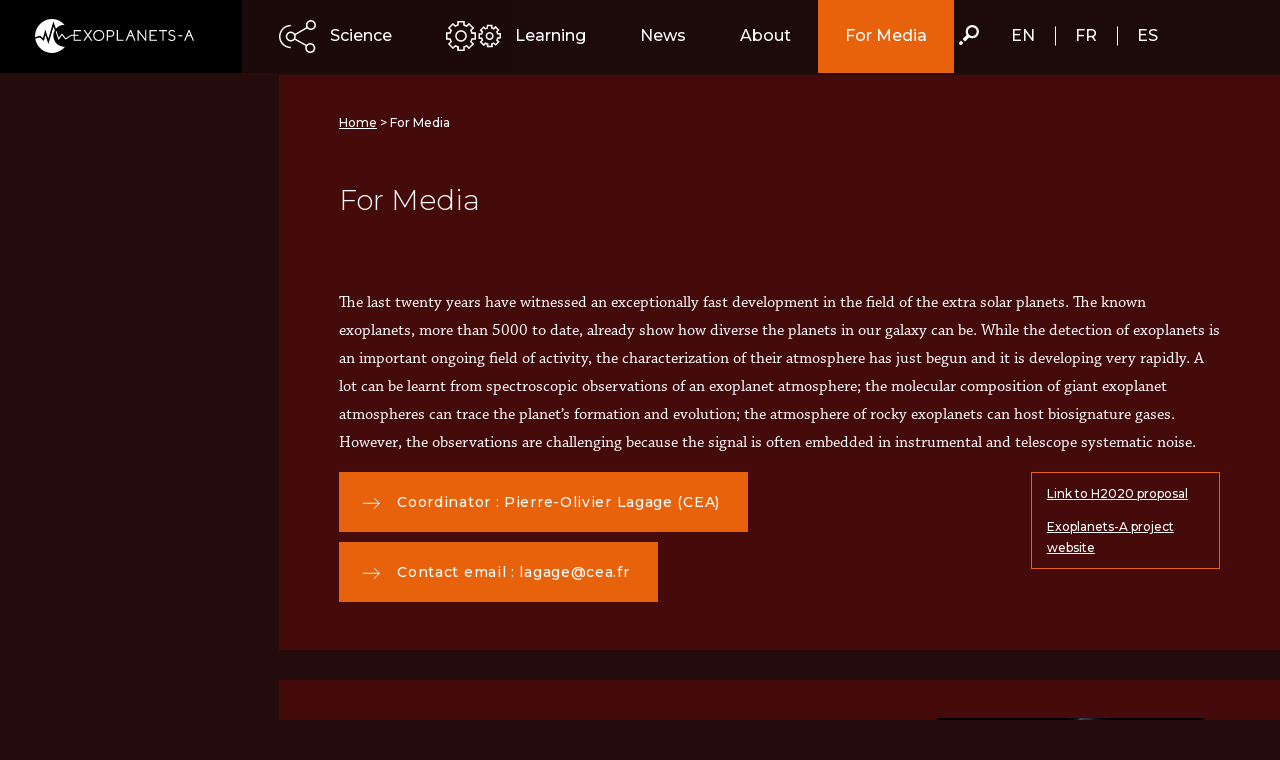

--- FILE ---
content_type: text/html; charset=UTF-8
request_url: https://www.explore-exoplanets.eu/for-media/
body_size: 9895
content:
<!DOCTYPE html>
<html lang="en-US" class="no-js">
<head>
    <!-- Global site tag (gtag.js) - Google Analytics -->
    <script async src="https://www.googletagmanager.com/gtag/js?id=UA-116128761-13"></script>
    <script>
        window.dataLayer = window.dataLayer || [];
        function gtag(){dataLayer.push(arguments);}
        gtag('js', new Date());

        gtag('config', 'UA-116128761-13');
    </script>

    <meta charset="UTF-8" />
    <meta name="viewport" content="width=device-width, initial-scale=1" />
    <link rel="profile" href="https://gmpg.org/xfn/11" />

        <link rel="stylesheet" href="https://use.typekit.net/nqw8sgl.css">

        <link href="https://fonts.googleapis.com/css?family=Montserrat:300,500,500i,600,700" rel="stylesheet">

    <meta name='robots' content='index, follow, max-image-preview:large, max-snippet:-1, max-video-preview:-1' />

	<!-- This site is optimized with the Yoast SEO plugin v18.4.1 - https://yoast.com/wordpress/plugins/seo/ -->
	<title>For Media - Exoplanets</title>
	<link rel="canonical" href="https://www.explore-exoplanets.eu/for-media/" />
	<meta property="og:locale" content="en_US" />
	<meta property="og:type" content="article" />
	<meta property="og:title" content="For Media - Exoplanets" />
	<meta property="og:url" content="https://www.explore-exoplanets.eu/for-media/" />
	<meta property="og:site_name" content="Exoplanets" />
	<meta property="article:modified_time" content="2022-04-11T08:52:08+00:00" />
	<meta property="og:image" content="https://www.explore-exoplanets.eu/wp-content/uploads/2019/12/k2-18b.jpg" />
	<meta name="twitter:card" content="summary_large_image" />
	<meta name="twitter:label1" content="Est. reading time" />
	<meta name="twitter:data1" content="2 minutes" />
	<script type="application/ld+json" class="yoast-schema-graph">{"@context":"https://schema.org","@graph":[{"@type":"Organization","@id":"https://www.explore-exoplanets.eu/#organization","name":"Exoplanets A","url":"https://www.explore-exoplanets.eu/","sameAs":[],"logo":{"@type":"ImageObject","@id":"https://www.explore-exoplanets.eu/#logo","inLanguage":"en-US","url":"https://www.explore-exoplanets.eu/wp-content/uploads/2019/12/logo-exoplanets-a.png","contentUrl":"https://www.explore-exoplanets.eu/wp-content/uploads/2019/12/logo-exoplanets-a.png","width":988,"height":212,"caption":"Exoplanets A"},"image":{"@id":"https://www.explore-exoplanets.eu/#logo"}},{"@type":"WebSite","@id":"https://www.explore-exoplanets.eu/#website","url":"https://www.explore-exoplanets.eu/","name":"Exoplanets","description":"","publisher":{"@id":"https://www.explore-exoplanets.eu/#organization"},"potentialAction":[{"@type":"SearchAction","target":{"@type":"EntryPoint","urlTemplate":"https://www.explore-exoplanets.eu/?s={search_term_string}"},"query-input":"required name=search_term_string"}],"inLanguage":"en-US"},{"@type":"ImageObject","@id":"https://www.explore-exoplanets.eu/for-media/#primaryimage","inLanguage":"en-US","url":"https://www.explore-exoplanets.eu/wp-content/uploads/2019/12/k2-18b.jpg","contentUrl":"https://www.explore-exoplanets.eu/wp-content/uploads/2019/12/k2-18b.jpg","width":768,"height":480},{"@type":"WebPage","@id":"https://www.explore-exoplanets.eu/for-media/#webpage","url":"https://www.explore-exoplanets.eu/for-media/","name":"For Media - Exoplanets","isPartOf":{"@id":"https://www.explore-exoplanets.eu/#website"},"primaryImageOfPage":{"@id":"https://www.explore-exoplanets.eu/for-media/#primaryimage"},"datePublished":"2019-04-14T10:58:43+00:00","dateModified":"2022-04-11T08:52:08+00:00","breadcrumb":{"@id":"https://www.explore-exoplanets.eu/for-media/#breadcrumb"},"inLanguage":"en-US","potentialAction":[{"@type":"ReadAction","target":["https://www.explore-exoplanets.eu/for-media/"]}]},{"@type":"BreadcrumbList","@id":"https://www.explore-exoplanets.eu/for-media/#breadcrumb","itemListElement":[{"@type":"ListItem","position":1,"name":"Home","item":"https://www.explore-exoplanets.eu/"},{"@type":"ListItem","position":2,"name":"For Media"}]}]}</script>
	<!-- / Yoast SEO plugin. -->


<link rel='dns-prefetch' href='//maps.googleapis.com' />
<link rel='dns-prefetch' href='//s.w.org' />
		<script type="text/javascript">
			window._wpemojiSettings = {"baseUrl":"https:\/\/s.w.org\/images\/core\/emoji\/13.0.1\/72x72\/","ext":".png","svgUrl":"https:\/\/s.w.org\/images\/core\/emoji\/13.0.1\/svg\/","svgExt":".svg","source":{"concatemoji":"https:\/\/www.explore-exoplanets.eu\/wp-includes\/js\/wp-emoji-release.min.js?ver=5.7.14"}};
			!function(e,a,t){var n,r,o,i=a.createElement("canvas"),p=i.getContext&&i.getContext("2d");function s(e,t){var a=String.fromCharCode;p.clearRect(0,0,i.width,i.height),p.fillText(a.apply(this,e),0,0);e=i.toDataURL();return p.clearRect(0,0,i.width,i.height),p.fillText(a.apply(this,t),0,0),e===i.toDataURL()}function c(e){var t=a.createElement("script");t.src=e,t.defer=t.type="text/javascript",a.getElementsByTagName("head")[0].appendChild(t)}for(o=Array("flag","emoji"),t.supports={everything:!0,everythingExceptFlag:!0},r=0;r<o.length;r++)t.supports[o[r]]=function(e){if(!p||!p.fillText)return!1;switch(p.textBaseline="top",p.font="600 32px Arial",e){case"flag":return s([127987,65039,8205,9895,65039],[127987,65039,8203,9895,65039])?!1:!s([55356,56826,55356,56819],[55356,56826,8203,55356,56819])&&!s([55356,57332,56128,56423,56128,56418,56128,56421,56128,56430,56128,56423,56128,56447],[55356,57332,8203,56128,56423,8203,56128,56418,8203,56128,56421,8203,56128,56430,8203,56128,56423,8203,56128,56447]);case"emoji":return!s([55357,56424,8205,55356,57212],[55357,56424,8203,55356,57212])}return!1}(o[r]),t.supports.everything=t.supports.everything&&t.supports[o[r]],"flag"!==o[r]&&(t.supports.everythingExceptFlag=t.supports.everythingExceptFlag&&t.supports[o[r]]);t.supports.everythingExceptFlag=t.supports.everythingExceptFlag&&!t.supports.flag,t.DOMReady=!1,t.readyCallback=function(){t.DOMReady=!0},t.supports.everything||(n=function(){t.readyCallback()},a.addEventListener?(a.addEventListener("DOMContentLoaded",n,!1),e.addEventListener("load",n,!1)):(e.attachEvent("onload",n),a.attachEvent("onreadystatechange",function(){"complete"===a.readyState&&t.readyCallback()})),(n=t.source||{}).concatemoji?c(n.concatemoji):n.wpemoji&&n.twemoji&&(c(n.twemoji),c(n.wpemoji)))}(window,document,window._wpemojiSettings);
		</script>
		<style type="text/css">
img.wp-smiley,
img.emoji {
	display: inline !important;
	border: none !important;
	box-shadow: none !important;
	height: 1em !important;
	width: 1em !important;
	margin: 0 .07em !important;
	vertical-align: -0.1em !important;
	background: none !important;
	padding: 0 !important;
}
</style>
	<link rel='stylesheet' id='wp-block-library-css'  href='https://www.explore-exoplanets.eu/wp-includes/css/dist/block-library/style.min.css?ver=5.7.14' type='text/css' media='all' />
<link rel='stylesheet' id='coblocks-frontend-css'  href='https://www.explore-exoplanets.eu/wp-content/plugins/coblocks/dist/style-coblocks-1.css?ver=2.24.4' type='text/css' media='all' />
<link rel='stylesheet' id='dashicons-css'  href='https://www.explore-exoplanets.eu/wp-includes/css/dashicons.min.css?ver=5.7.14' type='text/css' media='all' />
<link rel='stylesheet' id='thickbox-css'  href='https://www.explore-exoplanets.eu/wp-includes/js/thickbox/thickbox.css?ver=5.7.14' type='text/css' media='all' />
<link rel='stylesheet' id='wppb-cpm-style-frontend-css'  href='https://www.explore-exoplanets.eu/wp-content/plugins/pb-add-on-custom-profile-menus/assets/css/style-frontend.css?ver=1.1.1' type='text/css' media='all' />
<link rel='stylesheet' id='wp-components-css'  href='https://www.explore-exoplanets.eu/wp-includes/css/dist/components/style.min.css?ver=5.7.14' type='text/css' media='all' />
<link rel='stylesheet' id='godaddy-styles-css'  href='https://www.explore-exoplanets.eu/wp-content/plugins/coblocks/includes/Dependencies/GoDaddy/Styles/build/latest.css?ver=0.4.2' type='text/css' media='all' />
<link rel='stylesheet' id='exopa-styles-css'  href='https://www.explore-exoplanets.eu/wp-content/themes/exopa/dist/css/bundle.css?ver=1768867204' type='text/css' media='all' />
<link rel='stylesheet' id='tablepress-default-css'  href='https://www.explore-exoplanets.eu/wp-content/plugins/tablepress/css/default.min.css?ver=1.14' type='text/css' media='all' />
<link rel='stylesheet' id='wppb_stylesheet-css'  href='https://www.explore-exoplanets.eu/wp-content/plugins/profile-builder-pro/assets/css/style-front-end.css?ver=3.4.7' type='text/css' media='all' />
<script type='text/javascript' src='https://www.explore-exoplanets.eu/wp-includes/js/jquery/jquery.min.js?ver=3.5.1' id='jquery-core-js'></script>
<script type='text/javascript' src='https://www.explore-exoplanets.eu/wp-includes/js/jquery/jquery-migrate.min.js?ver=3.3.2' id='jquery-migrate-js'></script>
<script type='text/javascript' src='https://www.explore-exoplanets.eu/wp-content/plugins/pb-add-on-custom-profile-menus/assets/js/wppb_cpm_main.js?ver=1.1.1' id='wppb-cpm-script-js'></script>
<script type='text/javascript' src='https://maps.googleapis.com/maps/api/js?key=AIzaSyBtcsFSGmFcD_Ua-o6grJQnUDGZs9i1xxs&#038;ver=3' id='google_js-js'></script>
<link rel="https://api.w.org/" href="https://www.explore-exoplanets.eu/wp-json/" /><link rel="alternate" type="application/json" href="https://www.explore-exoplanets.eu/wp-json/wp/v2/pages/54" /><link rel="EditURI" type="application/rsd+xml" title="RSD" href="https://www.explore-exoplanets.eu/xmlrpc.php?rsd" />
<link rel="wlwmanifest" type="application/wlwmanifest+xml" href="https://www.explore-exoplanets.eu/wp-includes/wlwmanifest.xml" /> 
<meta name="generator" content="WordPress 5.7.14" />
<link rel='shortlink' href='https://www.explore-exoplanets.eu/?p=54' />
<link rel="alternate" type="application/json+oembed" href="https://www.explore-exoplanets.eu/wp-json/oembed/1.0/embed?url=https%3A%2F%2Fwww.explore-exoplanets.eu%2Ffor-media%2F" />
<link rel="alternate" type="text/xml+oembed" href="https://www.explore-exoplanets.eu/wp-json/oembed/1.0/embed?url=https%3A%2F%2Fwww.explore-exoplanets.eu%2Ffor-media%2F&#038;format=xml" />
<link rel="icon" href="https://www.explore-exoplanets.eu/wp-content/uploads/2019/05/cropped-favicon-32x32.png" sizes="32x32" />
<link rel="icon" href="https://www.explore-exoplanets.eu/wp-content/uploads/2019/05/cropped-favicon-192x192.png" sizes="192x192" />
<link rel="apple-touch-icon" href="https://www.explore-exoplanets.eu/wp-content/uploads/2019/05/cropped-favicon-180x180.png" />
<meta name="msapplication-TileImage" content="https://www.explore-exoplanets.eu/wp-content/uploads/2019/05/cropped-favicon-270x270.png" />
</head>
<body class="page-template-default page page-id-54 simple-page">


    <div id="page" class="site">

        <a class="visually-hidden focusable" href="#content">Aller au contenu</a>

        <header id="header">

                            <a href="https://www.explore-exoplanets.eu/" rel="home" class="site-title">
                            <svg class="logo" viewBox="0 0 198 43" xmlns="http://www.w3.org/2000/svg">
                    <title>Exoplanets</title>
                    <g><g><path d="M45.027,19.267l-6.9,4.4l-4.983,-5.941l-3.654,5.314l-3.088,-8.734l-0.792,1.559l3.566,10.07l4.109,-6.065l4.56,5.444l7.333,-4.679l3.685,-0.008l0.16,-1.351l-3.996,-0.009Z" style="fill:#fff;fill-rule:nonzero;"/><path d="M12.691,13.037l-2.84,10.488l-3.335,-3.021l-6.472,1.746c-0.04,-0.62 -0.052,-1.247 -0.038,-1.87c0.3,-11.025 9.257,-20.021 20.281,-20.37c0.2,-0.006 0.4,-0.008 0.6,-0.008c6.033,-0.008 11.782,2.606 15.741,7.158c-0.175,-0.007 -0.348,-0.01 -0.518,-0.01c-3.962,-0.011 -7.73,1.741 -10.275,4.777l-3.074,-8.95l-6.309,21.341l-3.761,-11.281Z" style="fill:#fff;fill-rule:nonzero;"/><path d="M20.888,41.775c-10.22,0 -19.015,-7.5 -20.629,-17.592l5.743,-1.55l4.885,4.426l1.995,-7.366l3.679,11.038l6.337,-21.433l1.57,4.572c-1.176,2.041 -1.796,4.356 -1.796,6.711c0,6.738 5.067,12.488 11.752,13.334c0.559,0.068 1.122,0.101 1.685,0.1c0.349,0 0.7,-0.014 1.051,-0.041c-3.975,4.909 -9.956,7.777 -16.272,7.801Z" style="fill:#fff;fill-rule:nonzero;"/></g><path d="M57.191,25.54l0,1.329l-9.3,0l0,-13.291l9.115,0l0,1.329l-7.697,0l0,4.371l4.643,0l0,1.329l-4.643,0l0,4.938l7.882,-0.005Z" style="fill:#fff;fill-rule:nonzero;"/><path d="M69.156,13.578l1.709,0l-4.558,6.361l4.937,6.931l-1.709,0l-4.083,-5.792l-4.083,5.792l-1.708,0l4.938,-6.931l-4.558,-6.361l1.709,0l3.7,5.222l3.706,-5.222Z" style="fill:#fff;fill-rule:nonzero;"/><path d="M78.841,27.06c-3.75,0 -6.836,-3.086 -6.836,-6.836c0,-3.75 3.086,-6.836 6.836,-6.836c3.75,0 6.836,3.086 6.836,6.836c0,0.009 0,0.019 0,0.028c0,3.735 -3.073,6.808 -6.808,6.808c-0.009,0 -0.019,0 -0.028,0Zm0,-1.329c0.032,0.001 0.064,0.001 0.096,0.001c3.022,0 5.508,-2.487 5.508,-5.508c0,-3.022 -2.486,-5.508 -5.508,-5.508c-3.022,0 -5.508,2.486 -5.508,5.508c0,0 0,0 0,0c-0.001,0.045 -0.002,0.089 -0.002,0.134c0,2.947 2.425,5.372 5.372,5.372c0.014,0 0.028,0 0.042,0l0,0.001Z" style="fill:#fff;fill-rule:nonzero;"/><path d="M93.845,13.578c0.037,-0.001 0.075,-0.002 0.112,-0.002c2.292,0 4.179,1.887 4.179,4.179c0,2.293 -1.887,4.179 -4.179,4.179c-0.037,0 -0.075,0 -0.112,-0.001l-3.608,0l0,4.938l-1.423,0l0,-13.293l5.031,0Zm-3.608,1.329l0,5.7l3.608,0c1.563,0 2.85,-1.287 2.85,-2.85c0,-1.563 -1.287,-2.85 -2.85,-2.85l-3.608,0Z" style="fill:#fff;fill-rule:nonzero;"/><path d="M101.157,26.869l0,-13.291l1.423,0l0,11.963l6.836,0l0,1.329l-8.259,-0.001Z" style="fill:#fff;fill-rule:nonzero;"/><path d="M118.942,13.576l-1.328,0l-5.508,13.291l1.521,0l4.652,-11.3l4.651,11.3l1.521,0l-5.509,-13.291Z" style="fill:#fff;fill-rule:nonzero;"/><path d="M191.329,13.576l-1.328,0l-5.508,13.291l1.521,0l4.651,-11.3l4.651,11.3l1.521,0l-5.508,-13.291Z" style="fill:#fff;fill-rule:nonzero;"/><path d="M137.743,13.578l0,13.292l-1.234,0l-8.166,-10.729l0,10.729l-1.424,0l0,-13.292l1.234,0l8.165,10.729l0,-10.729l1.425,0Z" style="fill:#fff;fill-rule:nonzero;"/><path d="M151.041,25.54l0,1.329l-9.3,0l0,-13.291l9.115,0l0,1.329l-7.691,0l0,4.371l4.628,0l0,1.329l-4.628,0l0,4.938l7.876,-0.005Z" style="fill:#fff;fill-rule:nonzero;"/><path d="M163.287,13.578l0,1.329l-4.174,0l0,11.963l-1.424,0l0,-11.964l-4.178,0l0,-1.328l9.776,0Z" style="fill:#fff;fill-rule:nonzero;"/><path d="M165.189,16.995c0,-1.937 1.633,-3.608 4.272,-3.608c1.482,-0.016 2.902,0.607 3.893,1.709l-0.95,0.949c-0.729,-0.864 -1.812,-1.354 -2.943,-1.329c-1.823,0 -2.848,1.082 -2.848,2.279c0,3.418 7.216,1.519 7.216,6.267c0,2.184 -1.614,3.8 -4.463,3.8c-1.713,0.055 -3.36,-0.681 -4.462,-1.994l0.874,-0.969c0.873,1.077 2.204,1.683 3.589,1.633c1.994,0 3.038,-1.045 3.038,-2.469c-0.003,-3.42 -7.216,-1.521 -7.216,-6.268Z" style="fill:#fff;fill-rule:nonzero;"/><rect x="115.782" y="19.926" width="5.059" height="1.352" style="fill:#fff;fill-rule:nonzero;"/><path d="M193.194,21.278l-5.059,0l0,-1.352l5.06,0l-0.001,1.352Z" style="fill:#fff;fill-rule:nonzero;"/><rect x="177.401" y="19.926" width="5.059" height="1.352" style="fill:#fff;fill-rule:nonzero;"/></g>
                </svg>
                            </a>
            
            <button class="hamburger hamburger--collapse menu-toggle toggled" type="button">
                <span class="hamburger-box">
                    <span class="hamburger-inner"></span>
                </span>
            </button>

            <nav id="nav">

                <div id="main-menu-container" class="main-menu active"><ul id="menu-menu-principal" class="menu"><li id="menu-item-60" class="menu-science menu-item menu-item-type-post_type menu-item-object-page menu-item-60"><a href="https://www.explore-exoplanets.eu/science/"><svg viewBox="0 0 50.2 45.1"><path class="color-svg-white" d="M16 38.6c-8.8 0-16-7.2-16-16s7.2-16 16-16v2c-7.7 0-14 6.3-14 14s6.3 14 14 14v2z"></path><path class="color-svg-white" d="M16 29.4c-3.7 0-6.8-3-6.8-6.8s3-6.8 6.8-6.8c3.7 0 6.8 3 6.8 6.8s-3 6.8-6.8 6.8zm0-11.6c-2.6 0-4.8 2.1-4.8 4.8 0 2.6 2.1 4.8 4.8 4.8s4.8-2.1 4.8-4.8c0-2.6-2.1-4.8-4.8-4.8z"></path><g id="line_3_"><path class="color-svg-white" transform="rotate(-60.515 29.23 30.392)" d="M28.2 20.8h2v19.1h-2z"></path><path class="color-svg-white" transform="rotate(-29.991 30.037 15.093)" d="M19.9 14.1h20.3v2H19.9z"></path><path class="color-svg-white" d="M43.3 13.7c-3.7 0-6.8-3-6.8-6.8s3-6.8 6.8-6.8 6.8 3 6.8 6.8-3.1 6.8-6.8 6.8zm0-11.6c-2.6 0-4.8 2.1-4.8 4.8s2.1 4.8 4.8 4.8 4.8-2.1 4.8-4.8-2.2-4.8-4.8-4.8zM42.4 45.1c-3.7 0-6.8-3-6.8-6.8s3-6.8 6.8-6.8 6.8 3 6.8 6.8-3 6.8-6.8 6.8zm0-11.6c-2.6 0-4.8 2.1-4.8 4.8s2.1 4.8 4.8 4.8 4.8-2.1 4.8-4.8-2.1-4.8-4.8-4.8z"></path></g></svg><span>Science</span></a></li>
<li id="menu-item-59" class="menu-learning menu-item menu-item-type-post_type menu-item-object-page menu-item-59"><a href="https://www.explore-exoplanets.eu/learning/"><svg viewBox="0 0 74.1 40.5"><path class="color-svg-white" d="M25.2 40.5h-9.9v-4.7c-.9-.3-1.7-.6-2.5-1L9.4 38l-7-7 3.3-3.3c-.4-.8-.8-1.6-1-2.5H0v-9.9h4.7c.3-.9.6-1.7 1-2.5L2.4 9.4l7-7 3.3 3.3c.8-.4 1.6-.8 2.5-1V0h9.9v4.7c.9.3 1.7.6 2.5 1L31 2.5l7 7-3.3 3.3c.4.8.8 1.6 1 2.5h4.7v9.9h-4.7c-.3.9-.6 1.7-1 2.5L38 31l-7 7-3.3-3.3c-.8.4-1.6.8-2.5 1v4.8zm-7.9-2h5.9v-4.2l.7-.2c1.2-.3 2.4-.8 3.4-1.4l.7-.4 3 3 4.2-4.2-3-3 .4-.7c.6-1.1 1.1-2.3 1.4-3.4l.2-.7h4.2v-5.9h-4.2l-.2-.8c-.3-1.2-.8-2.4-1.4-3.5l-.4-.7 3-3L31 5.3l-3 3-.7-.4c-1.1-.6-2.3-1.1-3.5-1.4l-.7-.2V2h-5.9v4.2l-.7.2c-1.2.3-2.4.8-3.5 1.4l-.7.4-3-3-4 4.2 3 3-.4.7c-.6 1.1-1.1 2.3-1.4 3.5l-.2.7H2v5.9h4.2l.2.7c.3 1.2.8 2.4 1.4 3.5l.5.6-3 3 4.2 4.2 3-3 .7.4c1.1.6 2.3 1.1 3.5 1.4l.7.2v4.3z"></path><path class="color-svg-white" d="M20.2 28c-4.3 0-7.8-3.5-7.8-7.8s3.5-7.8 7.8-7.8 7.8 3.5 7.8 7.8-3.5 7.8-7.8 7.8zm0-13.6c-3.2 0-5.8 2.6-5.8 5.8S17 26 20.2 26s5.8-2.6 5.8-5.8-2.6-5.8-5.8-5.8z"></path><g><path class="color-svg-white" d="M62.7 35.4h-7.8v-3.5l-1.5-.6-2.5 2.5-5.5-5.5 2.5-2.5c-.2-.5-.5-1-.6-1.5h-3.5v-7.8h3.5l.6-1.5-2.5-2.5L50.9 7l2.5 2.5c.5-.2 1-.5 1.5-.6V5.1h7.8v3.5l1.5.6 2.5-2.5 5.5 5.5-2.5 2.5c.2.5.5 1 .6 1.5H74V23h-1v1h-2.5l-.6 1.5 2.5 2.5-5.5 5.5-2.5-2.5c-.5.2-1 .5-1.5.6v3.8zm-5.8-2h3.8v-3.1l.7-.2c.9-.2 1.7-.6 2.5-1l.7-.4 2.2 2.2 2.7-2.7-2.2-2.2.4-.7c.4-.8.8-1.6 1-2.5l.2-.7H72v-3.8h-3.1l-.2-.7c-.2-.9-.6-1.7-1-2.5l-.4-.7 2.1-2.1-2.7-2.7-2.2 2.2-.7-.4c-.8-.5-1.6-.8-2.5-1l-.8-.2V7.1h-3.8v3.1l-.7.2c-.9.2-1.7.6-2.5 1l-.5.4-2.2-2.2-2.7 2.7 2.2 2.2-.3.6c-.5.8-.8 1.6-1 2.5l-.2.8h-3.1v3.8h3.1l.2.7c.2.9.6 1.7 1 2.5l.4.7-2.1 2.1 2.7 2.7 2.2-2.2.7.4c.8.5 1.6.8 2.5 1l.8.2v3.1z"></path><path class="color-svg-white" d="M58.8 25.7c-3 0-5.4-2.4-5.4-5.4 0-3 2.4-5.4 5.4-5.4 3 0 5.4 2.4 5.4 5.4.1 2.9-2.4 5.4-5.4 5.4zm0-8.9c-1.9 0-3.4 1.5-3.4 3.4s1.5 3.4 3.4 3.4 3.4-1.5 3.4-3.4c.1-1.9-1.5-3.4-3.4-3.4z"></path></g></svg><span>Learning</span></a></li>
<li id="menu-item-58" class="menu-news menu-item menu-item-type-post_type menu-item-object-page menu-item-58"><a href="https://www.explore-exoplanets.eu/news/"><span>News</span></a></li>
<li id="menu-item-57" class="menu-item menu-item-type-post_type menu-item-object-page menu-item-57"><a href="https://www.explore-exoplanets.eu/about/"><span>About</span></a></li>
<li id="menu-item-399" class="menu-item menu-item-type-post_type menu-item-object-page current-menu-item page_item page-item-54 current_page_item menu-item-399"><a href="https://www.explore-exoplanets.eu/for-media/" aria-current="page"><span>For Media</span></a></li>
<li id="menu-item-100" class="menu-lang-item menu-lang-en active menu-item menu-item-type-custom menu-item-object-custom menu-item-100"><a href="#"><span>EN</span></a></li>
<li id="menu-item-101" class="menu-lang-item menu-lang-fr menu-item menu-item-type-custom menu-item-object-custom menu-item-101"><a href="#"><span>FR</span></a></li>
<li id="menu-item-514" class="menu-lang-item menu-lang-es menu-item menu-item-type-custom menu-item-object-custom menu-item-514"><a href="#"><span>ES</span></a></li>
<li id="search-form">
<form role="search" method="get" class="search-form" action="https://www.explore-exoplanets.eu/">
    <label>
        <span class="visually-hidden">rechercher :</span>
        <input type="search" class="search-field" placeholder="Rechercher" value="" name="s" title="Rechercher :" />
    </label>
    <div class="action">
        <input type="submit" class="search-submit" value="" />
    </div>
    <div class="mask"></div>
</form>
</li></ul></div>
                <div id="main-menu-container" class="main-menu-fr"><ul id="menu-menu-principal-en-francais" class="menu"><li id="menu-item-400" class="menu-science menu-item menu-item-type-post_type menu-item-object-page menu-item-400"><a href="https://www.explore-exoplanets.eu/science/"><svg viewBox="0 0 50.2 45.1"><path class="color-svg-white" d="M16 38.6c-8.8 0-16-7.2-16-16s7.2-16 16-16v2c-7.7 0-14 6.3-14 14s6.3 14 14 14v2z"></path><path class="color-svg-white" d="M16 29.4c-3.7 0-6.8-3-6.8-6.8s3-6.8 6.8-6.8c3.7 0 6.8 3 6.8 6.8s-3 6.8-6.8 6.8zm0-11.6c-2.6 0-4.8 2.1-4.8 4.8 0 2.6 2.1 4.8 4.8 4.8s4.8-2.1 4.8-4.8c0-2.6-2.1-4.8-4.8-4.8z"></path><g id="line_3_"><path class="color-svg-white" transform="rotate(-60.515 29.23 30.392)" d="M28.2 20.8h2v19.1h-2z"></path><path class="color-svg-white" transform="rotate(-29.991 30.037 15.093)" d="M19.9 14.1h20.3v2H19.9z"></path><path class="color-svg-white" d="M43.3 13.7c-3.7 0-6.8-3-6.8-6.8s3-6.8 6.8-6.8 6.8 3 6.8 6.8-3.1 6.8-6.8 6.8zm0-11.6c-2.6 0-4.8 2.1-4.8 4.8s2.1 4.8 4.8 4.8 4.8-2.1 4.8-4.8-2.2-4.8-4.8-4.8zM42.4 45.1c-3.7 0-6.8-3-6.8-6.8s3-6.8 6.8-6.8 6.8 3 6.8 6.8-3 6.8-6.8 6.8zm0-11.6c-2.6 0-4.8 2.1-4.8 4.8s2.1 4.8 4.8 4.8 4.8-2.1 4.8-4.8-2.1-4.8-4.8-4.8z"></path></g></svg><span>Science</span></a></li>
<li id="menu-item-401" class="menu-learning menu-item menu-item-type-post_type menu-item-object-page menu-item-401"><a href="https://www.explore-exoplanets.eu/learning/"><svg viewBox="0 0 74.1 40.5"><path class="color-svg-white" d="M25.2 40.5h-9.9v-4.7c-.9-.3-1.7-.6-2.5-1L9.4 38l-7-7 3.3-3.3c-.4-.8-.8-1.6-1-2.5H0v-9.9h4.7c.3-.9.6-1.7 1-2.5L2.4 9.4l7-7 3.3 3.3c.8-.4 1.6-.8 2.5-1V0h9.9v4.7c.9.3 1.7.6 2.5 1L31 2.5l7 7-3.3 3.3c.4.8.8 1.6 1 2.5h4.7v9.9h-4.7c-.3.9-.6 1.7-1 2.5L38 31l-7 7-3.3-3.3c-.8.4-1.6.8-2.5 1v4.8zm-7.9-2h5.9v-4.2l.7-.2c1.2-.3 2.4-.8 3.4-1.4l.7-.4 3 3 4.2-4.2-3-3 .4-.7c.6-1.1 1.1-2.3 1.4-3.4l.2-.7h4.2v-5.9h-4.2l-.2-.8c-.3-1.2-.8-2.4-1.4-3.5l-.4-.7 3-3L31 5.3l-3 3-.7-.4c-1.1-.6-2.3-1.1-3.5-1.4l-.7-.2V2h-5.9v4.2l-.7.2c-1.2.3-2.4.8-3.5 1.4l-.7.4-3-3-4 4.2 3 3-.4.7c-.6 1.1-1.1 2.3-1.4 3.5l-.2.7H2v5.9h4.2l.2.7c.3 1.2.8 2.4 1.4 3.5l.5.6-3 3 4.2 4.2 3-3 .7.4c1.1.6 2.3 1.1 3.5 1.4l.7.2v4.3z"></path><path class="color-svg-white" d="M20.2 28c-4.3 0-7.8-3.5-7.8-7.8s3.5-7.8 7.8-7.8 7.8 3.5 7.8 7.8-3.5 7.8-7.8 7.8zm0-13.6c-3.2 0-5.8 2.6-5.8 5.8S17 26 20.2 26s5.8-2.6 5.8-5.8-2.6-5.8-5.8-5.8z"></path><g><path class="color-svg-white" d="M62.7 35.4h-7.8v-3.5l-1.5-.6-2.5 2.5-5.5-5.5 2.5-2.5c-.2-.5-.5-1-.6-1.5h-3.5v-7.8h3.5l.6-1.5-2.5-2.5L50.9 7l2.5 2.5c.5-.2 1-.5 1.5-.6V5.1h7.8v3.5l1.5.6 2.5-2.5 5.5 5.5-2.5 2.5c.2.5.5 1 .6 1.5H74V23h-1v1h-2.5l-.6 1.5 2.5 2.5-5.5 5.5-2.5-2.5c-.5.2-1 .5-1.5.6v3.8zm-5.8-2h3.8v-3.1l.7-.2c.9-.2 1.7-.6 2.5-1l.7-.4 2.2 2.2 2.7-2.7-2.2-2.2.4-.7c.4-.8.8-1.6 1-2.5l.2-.7H72v-3.8h-3.1l-.2-.7c-.2-.9-.6-1.7-1-2.5l-.4-.7 2.1-2.1-2.7-2.7-2.2 2.2-.7-.4c-.8-.5-1.6-.8-2.5-1l-.8-.2V7.1h-3.8v3.1l-.7.2c-.9.2-1.7.6-2.5 1l-.5.4-2.2-2.2-2.7 2.7 2.2 2.2-.3.6c-.5.8-.8 1.6-1 2.5l-.2.8h-3.1v3.8h3.1l.2.7c.2.9.6 1.7 1 2.5l.4.7-2.1 2.1 2.7 2.7 2.2-2.2.7.4c.8.5 1.6.8 2.5 1l.8.2v3.1z"></path><path class="color-svg-white" d="M58.8 25.7c-3 0-5.4-2.4-5.4-5.4 0-3 2.4-5.4 5.4-5.4 3 0 5.4 2.4 5.4 5.4.1 2.9-2.4 5.4-5.4 5.4zm0-8.9c-1.9 0-3.4 1.5-3.4 3.4s1.5 3.4 3.4 3.4 3.4-1.5 3.4-3.4c.1-1.9-1.5-3.4-3.4-3.4z"></path></g></svg><span>Apprendre</span></a></li>
<li id="menu-item-402" class="menu-news menu-item menu-item-type-post_type menu-item-object-page menu-item-402"><a href="https://www.explore-exoplanets.eu/news/"><span>News</span></a></li>
<li id="menu-item-404" class="menu-item menu-item-type-post_type menu-item-object-page menu-item-404"><a href="https://www.explore-exoplanets.eu/about/"><span>À propos</span></a></li>
<li id="menu-item-403" class="menu-item menu-item-type-post_type menu-item-object-page current-menu-item page_item page-item-54 current_page_item menu-item-403"><a href="https://www.explore-exoplanets.eu/for-media/" aria-current="page"><span>Presse</span></a></li>
<li id="menu-item-405" class="menu-lang-item menu-lang-en menu-item menu-item-type-custom menu-item-object-custom menu-item-405"><a href="#"><span>EN</span></a></li>
<li id="menu-item-406" class="menu-lang-item menu-lang-fr active menu-item menu-item-type-custom menu-item-object-custom menu-item-406"><a href="#"><span>FR</span></a></li>
<li id="menu-item-513" class="menu-lang-item menu-lang-es menu-item menu-item-type-custom menu-item-object-custom menu-item-513"><a href="#"><span>ES</span></a></li>
<li id="search-form">
<form role="search" method="get" class="search-form" action="https://www.explore-exoplanets.eu/">
    <label>
        <span class="visually-hidden">rechercher :</span>
        <input type="search" class="search-field" placeholder="Rechercher" value="" name="s" title="Rechercher :" />
    </label>
    <div class="action">
        <input type="submit" class="search-submit" value="" />
    </div>
    <div class="mask"></div>
</form>
</li></ul></div>
                <div id="main-menu-container" class="main-menu-es"><ul id="menu-menu-principal-en-espagnol" class="menu"><li id="menu-item-509" class="menu-science menu-item menu-item-type-post_type menu-item-object-page menu-item-509"><a href="https://www.explore-exoplanets.eu/science/"><svg viewBox="0 0 50.2 45.1"><path class="color-svg-white" d="M16 38.6c-8.8 0-16-7.2-16-16s7.2-16 16-16v2c-7.7 0-14 6.3-14 14s6.3 14 14 14v2z"></path><path class="color-svg-white" d="M16 29.4c-3.7 0-6.8-3-6.8-6.8s3-6.8 6.8-6.8c3.7 0 6.8 3 6.8 6.8s-3 6.8-6.8 6.8zm0-11.6c-2.6 0-4.8 2.1-4.8 4.8 0 2.6 2.1 4.8 4.8 4.8s4.8-2.1 4.8-4.8c0-2.6-2.1-4.8-4.8-4.8z"></path><g id="line_3_"><path class="color-svg-white" transform="rotate(-60.515 29.23 30.392)" d="M28.2 20.8h2v19.1h-2z"></path><path class="color-svg-white" transform="rotate(-29.991 30.037 15.093)" d="M19.9 14.1h20.3v2H19.9z"></path><path class="color-svg-white" d="M43.3 13.7c-3.7 0-6.8-3-6.8-6.8s3-6.8 6.8-6.8 6.8 3 6.8 6.8-3.1 6.8-6.8 6.8zm0-11.6c-2.6 0-4.8 2.1-4.8 4.8s2.1 4.8 4.8 4.8 4.8-2.1 4.8-4.8-2.2-4.8-4.8-4.8zM42.4 45.1c-3.7 0-6.8-3-6.8-6.8s3-6.8 6.8-6.8 6.8 3 6.8 6.8-3 6.8-6.8 6.8zm0-11.6c-2.6 0-4.8 2.1-4.8 4.8s2.1 4.8 4.8 4.8 4.8-2.1 4.8-4.8-2.1-4.8-4.8-4.8z"></path></g></svg><span>Ciencia</span></a></li>
<li id="menu-item-508" class="menu-learning menu-item menu-item-type-post_type menu-item-object-page menu-item-508"><a href="https://www.explore-exoplanets.eu/learning/"><svg viewBox="0 0 74.1 40.5"><path class="color-svg-white" d="M25.2 40.5h-9.9v-4.7c-.9-.3-1.7-.6-2.5-1L9.4 38l-7-7 3.3-3.3c-.4-.8-.8-1.6-1-2.5H0v-9.9h4.7c.3-.9.6-1.7 1-2.5L2.4 9.4l7-7 3.3 3.3c.8-.4 1.6-.8 2.5-1V0h9.9v4.7c.9.3 1.7.6 2.5 1L31 2.5l7 7-3.3 3.3c.4.8.8 1.6 1 2.5h4.7v9.9h-4.7c-.3.9-.6 1.7-1 2.5L38 31l-7 7-3.3-3.3c-.8.4-1.6.8-2.5 1v4.8zm-7.9-2h5.9v-4.2l.7-.2c1.2-.3 2.4-.8 3.4-1.4l.7-.4 3 3 4.2-4.2-3-3 .4-.7c.6-1.1 1.1-2.3 1.4-3.4l.2-.7h4.2v-5.9h-4.2l-.2-.8c-.3-1.2-.8-2.4-1.4-3.5l-.4-.7 3-3L31 5.3l-3 3-.7-.4c-1.1-.6-2.3-1.1-3.5-1.4l-.7-.2V2h-5.9v4.2l-.7.2c-1.2.3-2.4.8-3.5 1.4l-.7.4-3-3-4 4.2 3 3-.4.7c-.6 1.1-1.1 2.3-1.4 3.5l-.2.7H2v5.9h4.2l.2.7c.3 1.2.8 2.4 1.4 3.5l.5.6-3 3 4.2 4.2 3-3 .7.4c1.1.6 2.3 1.1 3.5 1.4l.7.2v4.3z"></path><path class="color-svg-white" d="M20.2 28c-4.3 0-7.8-3.5-7.8-7.8s3.5-7.8 7.8-7.8 7.8 3.5 7.8 7.8-3.5 7.8-7.8 7.8zm0-13.6c-3.2 0-5.8 2.6-5.8 5.8S17 26 20.2 26s5.8-2.6 5.8-5.8-2.6-5.8-5.8-5.8z"></path><g><path class="color-svg-white" d="M62.7 35.4h-7.8v-3.5l-1.5-.6-2.5 2.5-5.5-5.5 2.5-2.5c-.2-.5-.5-1-.6-1.5h-3.5v-7.8h3.5l.6-1.5-2.5-2.5L50.9 7l2.5 2.5c.5-.2 1-.5 1.5-.6V5.1h7.8v3.5l1.5.6 2.5-2.5 5.5 5.5-2.5 2.5c.2.5.5 1 .6 1.5H74V23h-1v1h-2.5l-.6 1.5 2.5 2.5-5.5 5.5-2.5-2.5c-.5.2-1 .5-1.5.6v3.8zm-5.8-2h3.8v-3.1l.7-.2c.9-.2 1.7-.6 2.5-1l.7-.4 2.2 2.2 2.7-2.7-2.2-2.2.4-.7c.4-.8.8-1.6 1-2.5l.2-.7H72v-3.8h-3.1l-.2-.7c-.2-.9-.6-1.7-1-2.5l-.4-.7 2.1-2.1-2.7-2.7-2.2 2.2-.7-.4c-.8-.5-1.6-.8-2.5-1l-.8-.2V7.1h-3.8v3.1l-.7.2c-.9.2-1.7.6-2.5 1l-.5.4-2.2-2.2-2.7 2.7 2.2 2.2-.3.6c-.5.8-.8 1.6-1 2.5l-.2.8h-3.1v3.8h3.1l.2.7c.2.9.6 1.7 1 2.5l.4.7-2.1 2.1 2.7 2.7 2.2-2.2.7.4c.8.5 1.6.8 2.5 1l.8.2v3.1z"></path><path class="color-svg-white" d="M58.8 25.7c-3 0-5.4-2.4-5.4-5.4 0-3 2.4-5.4 5.4-5.4 3 0 5.4 2.4 5.4 5.4.1 2.9-2.4 5.4-5.4 5.4zm0-8.9c-1.9 0-3.4 1.5-3.4 3.4s1.5 3.4 3.4 3.4 3.4-1.5 3.4-3.4c.1-1.9-1.5-3.4-3.4-3.4z"></path></g></svg><span>Aprender</span></a></li>
<li id="menu-item-507" class="menu-news menu-item menu-item-type-post_type menu-item-object-page menu-item-507"><a href="https://www.explore-exoplanets.eu/news/"><span>Novedades</span></a></li>
<li id="menu-item-506" class="menu-item menu-item-type-post_type menu-item-object-page menu-item-506"><a href="https://www.explore-exoplanets.eu/about/"><span>Presentación</span></a></li>
<li id="menu-item-505" class="menu-item menu-item-type-post_type menu-item-object-page current-menu-item page_item page-item-54 current_page_item menu-item-505"><a href="https://www.explore-exoplanets.eu/for-media/" aria-current="page"><span>Medios</span></a></li>
<li id="menu-item-510" class="menu-lang-item menu-lang-en menu-item menu-item-type-custom menu-item-object-custom menu-item-510"><a href="#"><span>EN</span></a></li>
<li id="menu-item-511" class="menu-lang-item menu-lang-fr menu-item menu-item-type-custom menu-item-object-custom menu-item-511"><a href="#"><span>FR</span></a></li>
<li id="menu-item-512" class="menu-lang-item menu-lang-es active menu-item menu-item-type-custom menu-item-object-custom menu-item-512"><a href="#"><span>ES</span></a></li>
<li id="search-form">
<form role="search" method="get" class="search-form" action="https://www.explore-exoplanets.eu/">
    <label>
        <span class="visually-hidden">rechercher :</span>
        <input type="search" class="search-field" placeholder="Rechercher" value="" name="s" title="Rechercher :" />
    </label>
    <div class="action">
        <input type="submit" class="search-submit" value="" />
    </div>
    <div class="mask"></div>
</form>
</li></ul></div>
                
            </nav>
        </header>

        <div class="site-content-contain">

            <div id="content" class="site-content">


    <div id="primary" class="content-area">
        <main id="main" class="site-main site-main-page" role="main">

            
                                    <article id="post-54" class="post-54 page type-page status-publish hentry">


    
        <div class="col-intro">

            <header class="entry-header">

                <div class="row">

                    <div class="inner">

                        <p id="breadcrumbs"><span><span><a href="https://www.explore-exoplanets.eu/">Home</a> &gt; <span class="breadcrumb_last" aria-current="page">For Media</span></span></span></p>
                        <h1 class="page-title">For Media</h1>
                    </div>


                    
                </div>

            </header>

            <div class="entry-content">
                
<div class="wp-block-coblocks-row coblocks-row-101811216632" data-columns="1" data-layout="100"><div class="wp-block-coblocks-row__inner has-no-padding has-no-margin is-stacked-on-mobile has-medium-gutter">
<div class="wp-block-coblocks-column coblocks-column-101811217658" style="width:100%"><div class="wp-block-coblocks-column__inner has-no-padding has-no-margin">
<p>The last twenty years have witnessed an exceptionally fast development in the field of the extra solar planets. The known exoplanets, more than 5000 to date, already show how diverse the planets in our galaxy can be. While the detection of exoplanets is an important ongoing field of activity, the characterization of their atmosphere has just begun and it is developing very rapidly. A lot can be learnt from spectroscopic observations of an exoplanet atmosphere; the molecular composition of giant exoplanet atmospheres can trace the planet&#8217;s formation and evolution; the atmosphere of rocky exoplanets can host biosignature gases. However, the observations are challenging because the signal is often embedded in instrumental and telescope systematic noise. </p>


<div id="tools-references-block_5dd270b7f937b" class="row-cta">

            <div class="tool-links">
            
                    <a class="button button--news" href="#" target=""><svg class="icon"><use xmlns:xlink="http://www.w3.org/1999/xlink" xlink:href="#icon-arrow-down"></use></svg>Coordinator : Pierre-Olivier Lagage (CEA)</a>

                
            
                    <a class="button button--news" href="#" target=""><svg class="icon"><use xmlns:xlink="http://www.w3.org/1999/xlink" xlink:href="#icon-arrow-down"></use></svg>Contact email : lagage@cea.fr</a>

                
            
        </div>
    
    <div class="row-cta-inner">

                    <div class="references">
                <p><a href="https://cordis.europa.eu/project/id/776403/fr">Link to H2020 proposal</a></p>
<p><a href="http://exoplanet-atmosphere.eu/">Exoplanets-A project website</a></p>
            </div>
        
    </div>
</div>
</div></div>
</div></div>



<div class="wp-block-coblocks-row coblocks-row-1018112322155" data-columns="3" data-layout="33-33-33"><div class="wp-block-coblocks-row__inner has-no-padding has-no-margin is-stacked-on-mobile has-medium-gutter">
<div class="wp-block-coblocks-column coblocks-column-101811232730" style="width:33.33%"><div class="wp-block-coblocks-column__inner has-no-padding has-no-margin">
<h2 class="has-white-color has-text-color">The project</h2>



<p>In the Exoplanets-A project, we will develop novel data calibration and spectral extraction tools, as well as novel retrieval tools, based on 3D models of exoplanet atmospheres, to exploit archival data from ESA Space Science archives (HST) combined with NASA Space Archives (Spitzer, Kepler) and produce a homogeneous and reliable characterization of exoplanet atmospheres.</p>



<p>Additionally, to model successfully the atmosphere of an exoplanet, it is necessary to have a sound knowledge of the host star. To this end, we will collect a coherent and uniform database of the relevant properties of host stars from ESA Space Science archives (XMM, Gaia), combined with international space mission and ground-based data. These exoplanet and host star catalogues will be accompanied/interpreted with models to assess the importance of star-planet interactions. </p>



<p>The knowledge gained from this project will be disseminated through peer- review publications and modelling tools will be publicly released. In addition to the delivery of high level data products, state of the art tools, models and scientific publications, the project will ready us to rapidly exploit data from the James Webb Space Telescope, which is a highly competitive. It is also an excellent preparation to the exploitation of the ARIEL mission, an ESA mission dedicated to a statistical survey of exoplanet atmosphere, with about 1000 exoplanets to be observed.</p>



<p>Exoplanets-A&nbsp;has received funding from the&nbsp;European Union&#8217;s Horizon 2020 research and innovation programme.</p>
</div></div>



<div class="wp-block-coblocks-column coblocks-column-101811232738" style="width:33.33%"><div class="wp-block-coblocks-column__inner has-no-padding has-no-margin">
<h2 class="has-white-color has-text-color">Press releases </h2>



<p><a href="https://www.explore-exoplanets.eu/resource/k2-18b/">First water detected on potentially ‘habitable’ planet</a></p>
</div></div>



<div class="wp-block-coblocks-column coblocks-column-101811232744" style="width:33.33%"><div class="wp-block-coblocks-column__inner has-no-padding has-no-margin">
<figure class="wp-block-image size-large"><img loading="lazy" width="768" height="480" src="https://www.explore-exoplanets.eu/wp-content/uploads/2019/12/k2-18b.jpg" alt="" class="wp-image-812" srcset="https://www.explore-exoplanets.eu/wp-content/uploads/2019/12/k2-18b.jpg 768w, https://www.explore-exoplanets.eu/wp-content/uploads/2019/12/k2-18b-300x188.jpg 300w" sizes="(max-width: 768px) 100vw, 768px" /></figure>
</div></div>
</div></div>



<p></p>
            </div>

        </div>

    



</article>

                
            
        </main>    </div>

        </div>
    </div>

</div>

<footer id="colophon" class="site-footer" role="contentinfo">

    <div class="site-info">
                    <div class="ue-notice">
            <section id="black-studio-tinymce-2" class="widget widget_black_studio_tinymce"><div class="textwidget"><p><a href="https://europa.eu/european-union/index_en"><img src="https://www.explore-exoplanets.eu/wp-content/uploads/2019/05/eu-flag.png" alt="European Union" class="alignnone size-full wp-image-261" /></a></p>
</div></section><section id="black-studio-tinymce-4" class="widget widget_black_studio_tinymce"><div class="textwidget"><div class="note">
<p>Exoplanets-A has received funding from the European Union’s Horizon 2020 research and innovation programme under grant agreement N<sup>o</sup> GA 776403.</p>
</div>
</div></section>            </div>
                            <div class="footer-links">
                <section id="black-studio-tinymce-3" class="widget widget_black_studio_tinymce"><div class="textwidget"><ul>
<li><a href="https://www.explore-exoplanets.eu/academic-links/">academic links</a></li>
<li><a href="https://www.explore-exoplanets.eu/legal-notice/">legal notice</a></li>
</ul>
</div></section>            </div>
            </div>

</footer>
    <script src="https://cdn.plot.ly/plotly-latest.min.js" charset="utf-8"></script>

<script type='text/javascript' src='https://www.explore-exoplanets.eu/wp-content/plugins/svg-support/vendor/DOMPurify/DOMPurify.min.js?ver=1.0.1' id='bodhi-dompurify-library-js'></script>
<script type='text/javascript' src='https://www.explore-exoplanets.eu/wp-content/plugins/coblocks/dist/js/coblocks-animation.js?ver=2.24.4' id='coblocks-animation-js'></script>
<script type='text/javascript' id='coblocks-lightbox-js-extra'>
/* <![CDATA[ */
var coblocksLigthboxData = {"closeLabel":"Close Gallery","leftLabel":"Previous","rightLabel":"Next"};
/* ]]> */
</script>
<script type='text/javascript' src='https://www.explore-exoplanets.eu/wp-content/plugins/coblocks/dist/js/coblocks-lightbox.js?ver=2.24.4' id='coblocks-lightbox-js'></script>
<script type='text/javascript' id='thickbox-js-extra'>
/* <![CDATA[ */
var thickboxL10n = {"next":"Next >","prev":"< Prev","image":"Image","of":"of","close":"Close","noiframes":"This feature requires inline frames. You have iframes disabled or your browser does not support them.","loadingAnimation":"https:\/\/www.explore-exoplanets.eu\/wp-includes\/js\/thickbox\/loadingAnimation.gif"};
/* ]]> */
</script>
<script type='text/javascript' src='https://www.explore-exoplanets.eu/wp-includes/js/thickbox/thickbox.js?ver=3.1-20121105' id='thickbox-js'></script>
<script type='text/javascript' src='https://www.explore-exoplanets.eu/wp-content/plugins/svg-support/js/min/svgs-inline-min.js?ver=2.5.8' id='bodhi_svg_inline-js'></script>
<script type='text/javascript' id='bodhi_svg_inline-js-after'>
cssTarget={"Bodhi":"img.style-svg","ForceInlineSVG":"style-svg"};ForceInlineSVGActive="true";frontSanitizationEnabled="on";
</script>
<script type='text/javascript' src='https://www.explore-exoplanets.eu/wp-includes/js/dist/vendor/lodash.min.js?ver=4.17.21' id='lodash-js'></script>
<script type='text/javascript' id='lodash-js-after'>
window.lodash = _.noConflict();
</script>
<script type='text/javascript' src='https://www.explore-exoplanets.eu/wp-content/themes/exopa/dist/js/frontend.js?ver=1768867204' id='frontend-js-js'></script>
<script type='text/javascript' id='exopa-js-js-extra'>
/* <![CDATA[ */
var scripts_l10n = {"ajaxUrl":"https:\/\/www.explore-exoplanets.eu\/wp-admin\/admin-ajax.php","ajaxLoaderImg":"<img src='https:\/\/www.explore-exoplanets.eu\/wp-content\/themes\/exopa\/images\/ajax-loader.svg' class='ajax-loader'>","svgSpriteUrl":"https:\/\/www.explore-exoplanets.eu\/wp-content\/themes\/exopa\/dist\/css\/svg\/icons.svg?ver=20180625"};
/* ]]> */
</script>
<script type="module" src="https://www.explore-exoplanets.eu/wp-content/themes/exopa/dist/js/bundle.js?ver=1768867204" crossorigin="anonymous"></script><script type='text/javascript' src='https://www.explore-exoplanets.eu/wp-includes/js/wp-embed.min.js?ver=5.7.14' id='wp-embed-js'></script>

</body>
</html>


--- FILE ---
content_type: image/svg+xml
request_url: https://www.explore-exoplanets.eu/wp-content/themes/exopa/dist/css/svg/icons.svg?ver=20180625
body_size: 2939
content:
<svg xmlns="http://www.w3.org/2000/svg" xmlns:xlink="http://www.w3.org/1999/xlink"><symbol id="icon-arrow-down" viewBox="0 0 24.317 37.089"><g fill="none" stroke="#fff" stroke-miterlimit="10" stroke-width="2"><path d="M23.61 24.278l-11.4 11.4-11.506-11.4M12.21 0v35.679"/></g></symbol><symbol id="icon-csv" viewBox="0 0 256 256"><path d="M184 168a8.009 8.009 0 008-8v-48a8.009 8.009 0 00-8-8H48a8.009 8.009 0 00-8 8v48a8.009 8.009 0 008 8zm-45.127-47.941l7.971 23.311 7.713-23.311h6.743l-11.279 31.5h-6.789l-11.258-31.5zM122.615 140.5a5.242 5.242 0 00-2.288-1.364q-1.118-.387-5.092-1.375-5.114-1.267-7.176-3.115a8.2 8.2 0 01-2.9-6.338 8.1 8.1 0 011.364-4.5 8.538 8.538 0 013.932-3.19 15.756 15.756 0 016.2-1.1q5.93 0 8.927 2.6a9.177 9.177 0 013.147 6.939l-6.359.279a5.4 5.4 0 00-1.751-3.491 6.412 6.412 0 00-4.028-1.063 7.268 7.268 0 00-4.34 1.139 2.294 2.294 0 00-1.01 1.955 2.418 2.418 0 00.945 1.912q1.2 1.01 5.844 2.105a30.856 30.856 0 016.864 2.267 8.848 8.848 0 013.48 3.2 9.915 9.915 0 01-.247 10.087 9.014 9.014 0 01-4.254 3.513 17.844 17.844 0 01-6.854 1.149q-5.973 0-9.174-2.761a12.006 12.006 0 01-3.824-8.046l6.188-.6a7.545 7.545 0 002.267 4.576 6.852 6.852 0 004.608 1.461 7.083 7.083 0 004.63-1.3 3.868 3.868 0 001.558-3.04 2.869 2.869 0 00-.657-1.899zm-46.036-16.628a13.923 13.923 0 0110.678-4.351 13.1 13.1 0 019.389 3.416 12.429 12.429 0 013.223 5.8l-6.295 1.5a6.506 6.506 0 00-6.639-5.285 7.166 7.166 0 00-5.683 2.514q-2.181 2.514-2.181 8.143 0 5.973 2.148 8.508a6.975 6.975 0 005.586 2.535 6.371 6.371 0 004.361-1.611 9.362 9.362 0 002.621-5.07l6.166 1.955a13.831 13.831 0 01-4.716 7.659 13.45 13.45 0 01-8.368 2.5 13.547 13.547 0 01-10.312-4.286q-4.039-4.286-4.039-11.72.001-7.856 4.061-12.207z"/><path d="M200 8H64a16.018 16.018 0 00-16 16v72h8V24a8.009 8.009 0 018-8h136a8.009 8.009 0 018 8v167.029a8.113 8.113 0 01-.065.971H172a12.014 12.014 0 00-12 12v35.935a8.113 8.113 0 01-.971.065H64a8.009 8.009 0 01-8-8v-56h-8v56a16.018 16.018 0 0016 16h95.029a15.9 15.9 0 0011.314-4.686l40.971-40.971A15.9 15.9 0 00216 191.029V24a16.018 16.018 0 00-16-16z"/></symbol><symbol id="icon-dataviz" viewBox="0 0 48.5 45.9"><style>.color-svg-white{fill:#fff}</style><path class="color-svg-white" d="M47.5 46H0V.6h2V44h45.5z"/><path class="color-svg-white" d="M13.4 34.3l-4.5-7.5-7.2 6.3-1.3-1.5 9-7.8 3.9 6.5L28.4 4.4l9 10.5L46.7.1l1.7 1-10.8 17.2-8.9-10.5z"/></symbol><symbol id="icon-json" viewBox="0 0 20 20"><path d="M3 0v12h1V1h8v4h4v7h1V4l-4-4H3zm10 1.354L15.646 4H13V1.354zM4 13v3l-.008.13-.025.128-.043.125-.059.117-.072.107-.086.1-.098.086-.109.072-.117.059-.123.04-.13.028L3 17l-.13-.008-.13-.027-.123-.041-.117-.059-.11-.072-.097-.086-.086-.1-.072-.107-.059-.117-.043-.125-.025-.127L2 16H1l.008.184.027.183.041.18.059.176.074.168.092.162.103.152.117.143.131.13.143.118.152.103.16.092.17.074.176.059.18.04.183.028L3 18l.184-.008.183-.027.18-.041.176-.059.17-.074.16-.092.152-.103.143-.117.13-.131.118-.143.103-.152.092-.162.074-.168.059-.176.04-.18.028-.183L5 16v-3H4zm3.5 0A1.5 1.5 0 006 14.5 1.5 1.5 0 007.5 16h1a.5.5 0 01.5.5.5.5 0 01-.5.5H6v1h2.5a1.5 1.5 0 001.5-1.5A1.5 1.5 0 008.5 15h-1a.5.5 0 01-.5-.5.5.5 0 01.5-.5H10v-1H7.5zm5.5 0l-.184.008-.183.025-.18.043-.176.059-.17.074-.16.09-.152.105-.143.117-.13.131-.118.143-.103.152-.092.16-.074.17-.059.174-.04.182-.028.183L11 15v1l.008.184.027.183.041.18.059.176.074.168.092.162.103.152.117.143.131.13.143.118.152.103.16.092.17.074.176.059.18.04.183.028L13 18l.184-.008.183-.027.18-.041.176-.059.17-.074.16-.092.152-.103.143-.117.13-.131.118-.143.103-.152.092-.162.074-.168.059-.176.04-.18.028-.183L15 16v-1l-.008-.184-.027-.183-.041-.182-.059-.174-.074-.17-.092-.16-.103-.152-.117-.143-.131-.13-.143-.118-.152-.105-.16-.09-.17-.074-.176-.059-.18-.043-.183-.025L13 13zm3.514 0a.5.5 0 00-.514.5V18h1v-2.998l2.1 2.799a.5.5 0 00.9-.301V13h-1v2.998l-2.1-2.799a.5.5 0 00-.386-.199zM13 14l.13.008.13.025.123.043.117.059.11.072.097.086.086.098.072.109.059.117.043.123.025.13L14 15v1l-.008.13-.025.128-.043.125-.059.117-.072.107-.086.1-.098.086-.109.072-.117.059-.123.04-.13.028L13 17l-.13-.008-.13-.027-.123-.041-.117-.059-.11-.072-.097-.086-.086-.1-.072-.107-.059-.117-.043-.125-.025-.127L12 16v-1l.008-.13.025-.13.043-.123.059-.117.072-.11.086-.097.098-.086.109-.072.117-.059.123-.043.13-.025L13 14zM3 19v1h14v-1H3z"/></symbol><symbol id="icon-learning" viewBox="0 0 74.1 40.5"><style>.color-svg-white{fill:#fff}</style><path class="color-svg-white" d="M25.2 40.5h-9.9v-4.7c-.9-.3-1.7-.6-2.5-1L9.4 38l-7-7 3.3-3.3c-.4-.8-.8-1.6-1-2.5H0v-9.9h4.7c.3-.9.6-1.7 1-2.5L2.4 9.4l7-7 3.3 3.3c.8-.4 1.6-.8 2.5-1V0h9.9v4.7c.9.3 1.7.6 2.5 1L31 2.5l7 7-3.3 3.3c.4.8.8 1.6 1 2.5h4.7v9.9h-4.7c-.3.9-.6 1.7-1 2.5L38 31l-7 7-3.3-3.3c-.8.4-1.6.8-2.5 1v4.8zm-7.9-2h5.9v-4.2l.7-.2c1.2-.3 2.4-.8 3.4-1.4l.7-.4 3 3 4.2-4.2-3-3 .4-.7c.6-1.1 1.1-2.3 1.4-3.4l.2-.7h4.2v-5.9h-4.2l-.2-.8c-.3-1.2-.8-2.4-1.4-3.5l-.4-.7 3-3L31 5.3l-3 3-.7-.4c-1.1-.6-2.3-1.1-3.5-1.4l-.7-.2V2h-5.9v4.2l-.7.2c-1.2.3-2.4.8-3.5 1.4l-.7.4-3-3-4 4.2 3 3-.4.7c-.6 1.1-1.1 2.3-1.4 3.5l-.2.7H2v5.9h4.2l.2.7c.3 1.2.8 2.4 1.4 3.5l.5.6-3 3 4.2 4.2 3-3 .7.4c1.1.6 2.3 1.1 3.5 1.4l.7.2v4.3z"/><path class="color-svg-white" d="M20.2 28c-4.3 0-7.8-3.5-7.8-7.8s3.5-7.8 7.8-7.8 7.8 3.5 7.8 7.8-3.5 7.8-7.8 7.8zm0-13.6c-3.2 0-5.8 2.6-5.8 5.8S17 26 20.2 26s5.8-2.6 5.8-5.8-2.6-5.8-5.8-5.8z"/><g><path class="color-svg-white" d="M62.7 35.4h-7.8v-3.5l-1.5-.6-2.5 2.5-5.5-5.5 2.5-2.5c-.2-.5-.5-1-.6-1.5h-3.5v-7.8h3.5l.6-1.5-2.5-2.5L50.9 7l2.5 2.5c.5-.2 1-.5 1.5-.6V5.1h7.8v3.5l1.5.6 2.5-2.5 5.5 5.5-2.5 2.5c.2.5.5 1 .6 1.5H74V23h-1v1h-2.5l-.6 1.5 2.5 2.5-5.5 5.5-2.5-2.5c-.5.2-1 .5-1.5.6v3.8zm-5.8-2h3.8v-3.1l.7-.2c.9-.2 1.7-.6 2.5-1l.7-.4 2.2 2.2 2.7-2.7-2.2-2.2.4-.7c.4-.8.8-1.6 1-2.5l.2-.7H72v-3.8h-3.1l-.2-.7c-.2-.9-.6-1.7-1-2.5l-.4-.7 2.1-2.1-2.7-2.7-2.2 2.2-.7-.4c-.8-.5-1.6-.8-2.5-1l-.8-.2V7.1h-3.8v3.1l-.7.2c-.9.2-1.7.6-2.5 1l-.5.4-2.2-2.2-2.7 2.7 2.2 2.2-.3.6c-.5.8-.8 1.6-1 2.5l-.2.8h-3.1v3.8h3.1l.2.7c.2.9.6 1.7 1 2.5l.4.7-2.1 2.1 2.7 2.7 2.2-2.2.7.4c.8.5 1.6.8 2.5 1l.8.2v3.1z"/><path class="color-svg-white" d="M58.8 25.7c-3 0-5.4-2.4-5.4-5.4 0-3 2.4-5.4 5.4-5.4 3 0 5.4 2.4 5.4 5.4.1 2.9-2.4 5.4-5.4 5.4zm0-8.9c-1.9 0-3.4 1.5-3.4 3.4s1.5 3.4 3.4 3.4 3.4-1.5 3.4-3.4c.1-1.9-1.5-3.4-3.4-3.4z"/></g></symbol><symbol id="icon-science" viewBox="0 0 50.2 45.1"><style>.color-svg-white{fill:#fff}</style><path class="color-svg-white" d="M16 38.6c-8.8 0-16-7.2-16-16s7.2-16 16-16v2c-7.7 0-14 6.3-14 14s6.3 14 14 14v2z"/><path class="color-svg-white" d="M16 29.4c-3.7 0-6.8-3-6.8-6.8s3-6.8 6.8-6.8c3.7 0 6.8 3 6.8 6.8s-3 6.8-6.8 6.8zm0-11.6c-2.6 0-4.8 2.1-4.8 4.8 0 2.6 2.1 4.8 4.8 4.8s4.8-2.1 4.8-4.8c0-2.6-2.1-4.8-4.8-4.8z"/><g id="line_3_"><path class="color-svg-white" transform="rotate(-60.515 29.23 30.392)" d="M28.2 20.8h2v19.1h-2z"/><path class="color-svg-white" transform="rotate(-29.991 30.037 15.093)" d="M19.9 14.1h20.3v2H19.9z"/><path class="color-svg-white" d="M43.3 13.7c-3.7 0-6.8-3-6.8-6.8s3-6.8 6.8-6.8 6.8 3 6.8 6.8-3.1 6.8-6.8 6.8zm0-11.6c-2.6 0-4.8 2.1-4.8 4.8s2.1 4.8 4.8 4.8 4.8-2.1 4.8-4.8-2.2-4.8-4.8-4.8zM42.4 45.1c-3.7 0-6.8-3-6.8-6.8s3-6.8 6.8-6.8 6.8 3 6.8 6.8-3 6.8-6.8 6.8zm0-11.6c-2.6 0-4.8 2.1-4.8 4.8s2.1 4.8 4.8 4.8 4.8-2.1 4.8-4.8-2.1-4.8-4.8-4.8z"/></g></symbol><symbol id="icon-serious-game" viewBox="0 0 63.8 35.2"><style>.color-svg-white{fill:#fff}</style><path class="color-svg-white" d="M40.5 35.2c-.3 0-2.7-.1-5-2.4-1.5-1.5-3-1.7-3.5-1.8-.5.1-2.1.3-3.5 1.8-2.4 2.4-5 2.4-5.1 2.4H10.2C.4 35.2 0 27.9 0 27.8v-15c0-2 2.9-3.2 3.5-3.4l.2-.1 28.5-.1 28.1.1.2.1c.6.2 3.5 1.4 3.5 3.4v15s.1 2.5-1.8 4.6c-1.8 1.9-4.5 2.8-8.3 2.8H40.5zM31.9 29c.9.1 2.9.4 4.9 2.4 1.8 1.8 3.5 1.8 3.6 1.8h13.2c3.1 0 5.4-.7 6.8-2.2 1.4-1.5 1.3-3.2 1.3-3.2v-15c0-.3-1-1.1-2-1.5l-28.1-.1-27.6.1c-1.1.4-2 1.2-2 1.5v15c0 .2.3 5.4 8.1 5.4h13.2c.1 0 1.8 0 3.6-1.8 2.1-2 4.2-2.3 5-2.4zM54 23.9c-2.9 0-5.2-2.3-5.2-5.2 0-2.9 2.3-5.2 5.2-5.2s5.2 2.3 5.2 5.2c0 2.8-2.3 5.2-5.2 5.2zm0-8.5c-1.8 0-3.2 1.4-3.2 3.2s1.4 3.2 3.2 3.2c1.8 0 3.2-1.4 3.2-3.2 0-1.7-1.4-3.2-3.2-3.2z"/><path class="color-svg-white" d="M10.4 11L9 9.6A32 32 0 0131.9 0c8.6 0 16.7 3.4 22.8 9.4l-1.4 1.4C47.6 5.2 40 2 31.9 2c-8.1 0-15.7 3.2-21.5 9z"/></symbol><symbol id="icon-video" viewBox="0 0 39.5 46.6"><path d="M0 46.5V.1l39.4 23.2L0 46.5zm2-43V43l33.5-19.7L2 3.5z" fill="#fff"/></symbol><symbol id="icon-vr" viewBox="0 0 63.8 35.2"><style>.color-svg-white{fill:#fff}</style><path class="color-svg-white" d="M40.5 35.2c-.3 0-2.7-.1-5-2.4-1.5-1.5-3-1.7-3.5-1.8-.5.1-2.1.3-3.5 1.8-2.4 2.4-5 2.4-5.1 2.4H10.2C.4 35.2 0 27.9 0 27.8v-15c0-2 2.9-3.2 3.5-3.4l.2-.1 28.5-.1 28.1.1.2.1c.6.2 3.5 1.4 3.5 3.4v15s.1 2.5-1.8 4.6c-1.8 1.9-4.5 2.8-8.3 2.8H40.5zM31.9 29c.9.1 2.9.4 4.9 2.4 1.8 1.8 3.5 1.8 3.6 1.8h13.2c3.1 0 5.4-.7 6.8-2.2 1.4-1.5 1.3-3.2 1.3-3.2v-15c0-.3-1-1.1-2-1.5l-28.1-.1-27.6.1c-1.1.4-2 1.2-2 1.5v15c0 .2.3 5.4 8.1 5.4h13.2c.1 0 1.8 0 3.6-1.8 2.1-2 4.2-2.3 5-2.4zM54 23.9c-2.9 0-5.2-2.3-5.2-5.2 0-2.9 2.3-5.2 5.2-5.2s5.2 2.3 5.2 5.2c0 2.8-2.3 5.2-5.2 5.2zm0-8.5c-1.8 0-3.2 1.4-3.2 3.2s1.4 3.2 3.2 3.2c1.8 0 3.2-1.4 3.2-3.2 0-1.7-1.4-3.2-3.2-3.2z"/><path class="color-svg-white" d="M10.4 11L9 9.6A32 32 0 0131.9 0c8.6 0 16.7 3.4 22.8 9.4l-1.4 1.4C47.6 5.2 40 2 31.9 2c-8.1 0-15.7 3.2-21.5 9z"/></symbol></svg>

--- FILE ---
content_type: image/svg+xml
request_url: https://www.explore-exoplanets.eu/wp-content/themes/exopa/dist/images/search.svg
body_size: 117
content:
<svg xmlns="http://www.w3.org/2000/svg" viewBox="0 0 26.676 26.85"><defs><style>.icon-search-color{fill:#fff}</style></defs><g transform="translate(-1629 -18)"><path class="icon-search-color" d="M5.933 45.191l-1.994 1.994a2.348 2.348 0 0 1-3.291 0A2.3 2.3 0 0 1 0 45.54a2.154 2.154 0 0 1 .7-1.645L2.692 41.9a8.177 8.177 0 0 0 3.241 3.291z" transform="translate(1629 -3.008)"/><path class="icon-search-color" d="M22.714 0a8.916 8.916 0 0 0-8.925 8.925 8.723 8.723 0 0 0 1.247 4.537L9.9 18.648a5.16 5.16 0 0 0 3.291 3.291l5.186-5.186a8.676 8.676 0 0 0 4.337 1.147 8.95 8.95 0 0 0 0-17.9zm0 14.858a5.933 5.933 0 1 1 5.933-5.933 5.916 5.916 0 0 1-5.933 5.933z" transform="translate(1624.036 18)"/></g></svg>